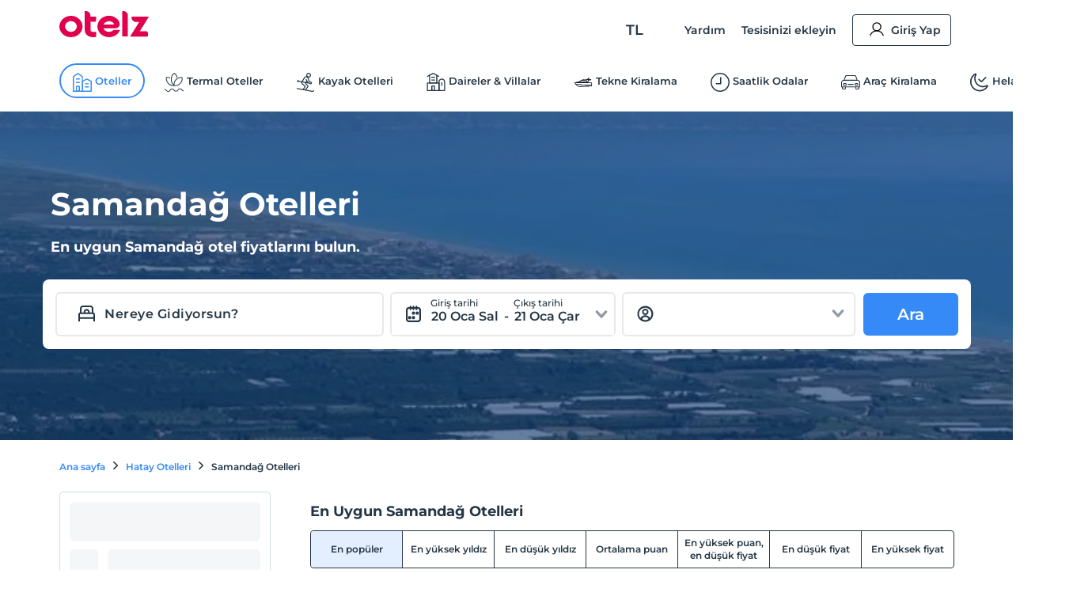

--- FILE ---
content_type: application/javascript; charset=utf-8
request_url: https://edge-cdn.otelz.com/app/44597/_next/static/chunks/pages/_viewport/common/desktop/%5B...common%5D-6082d8fc69d440d6.js
body_size: 485
content:
(self.webpackChunk_N_E=self.webpackChunk_N_E||[]).push([[9037],{13979:function(n,t,u){(window.__NEXT_P=window.__NEXT_P||[]).push(["/_viewport/common/desktop/[...common]",function(){return u(82969)}])},49063:function(n,t,u){"use strict";var r=u(41799),o=u(85893);u(67294);t.Z=function(n,t){var u=function(t){return(0,o.jsx)(n,(0,r.Z)({},t))};return u.WrappedComponent=n,u}},82969:function(n,t,u){"use strict";u.r(t),u.d(t,{__N_SSG:function(){return _}});var r=u(49063),o=u(49778),e=u(41397),_=!0;t.default=(0,r.Z)(e.Z,o.Yi.DESKTOP)}},function(n){n.O(0,[696,9255,9705,12,751,1737,1397,9774,2888,179],(function(){return t=13979,n(n.s=t);var t}));var t=n.O();_N_E=t}]);

--- FILE ---
content_type: application/javascript; charset=utf-8
request_url: https://edge-cdn.otelz.com/app/44597/_next/static/chunks/3807-cb25078f04a520bb.js
body_size: 6103
content:
(self.webpackChunk_N_E=self.webpackChunk_N_E||[]).push([[3807,9255,4936],{74969:function(e,t,n){"use strict";n.d(t,{Z:function(){return p}});var i=n(19013),o=n(84129),s=n(13882);function r(e,t){(0,s.Z)(2,arguments);var n=(0,i.default)(e),o=(0,i.default)(t),r=n.getTime()-o.getTime();return r<0?-1:r>0?1:r}var a=n(83894),u=n(4135);function h(e){(0,s.Z)(1,arguments);var t=(0,i.default)(e);return(0,a.default)(t).getTime()===(0,u.default)(t).getTime()}function p(e,t){(0,s.Z)(2,arguments);var n,a=(0,i.default)(e),u=(0,i.default)(t),p=r(a,u),l=Math.abs((0,o.default)(a,u));if(l<1)n=0;else{1===a.getMonth()&&a.getDate()>27&&a.setDate(30),a.setMonth(a.getMonth()-p*l);var c=r(a,u)===-p;h((0,i.default)(e))&&1===l&&1===r(e,u)&&(c=!1),n=p*(l-Number(c))}return 0===n?0:n}},69884:function(e,t,n){"use strict";n.d(t,{Z:function(){return c}});var i={lessThanXSeconds:{one:"\u0623\u0642\u0644 \u0645\u0646 \u062b\u0627\u0646\u064a\u0629 \u0648\u0627\u062d\u062f\u0629",two:"\u0623\u0642\u0644 \u0645\u0646 \u062b\u0627\u0646\u062a\u064a\u0646",threeToTen:"\u0623\u0642\u0644 \u0645\u0646 {{count}} \u062b\u0648\u0627\u0646\u064a",other:"\u0623\u0642\u0644 \u0645\u0646 {{count}} \u062b\u0627\u0646\u064a\u0629"},xSeconds:{one:"\u062b\u0627\u0646\u064a\u0629 \u0648\u0627\u062d\u062f\u0629",two:"\u062b\u0627\u0646\u062a\u064a\u0646",threeToTen:"{{count}} \u062b\u0648\u0627\u0646\u064a",other:"{{count}} \u062b\u0627\u0646\u064a\u0629"},halfAMinute:"\u0646\u0635\u0641 \u062f\u0642\u064a\u0642\u0629",lessThanXMinutes:{one:"\u0623\u0642\u0644 \u0645\u0646 \u062f\u0642\u064a\u0642\u0629",two:"\u0623\u0642\u0644 \u0645\u0646 \u062f\u0642\u064a\u0642\u062a\u064a\u0646",threeToTen:"\u0623\u0642\u0644 \u0645\u0646 {{count}} \u062f\u0642\u0627\u0626\u0642",other:"\u0623\u0642\u0644 \u0645\u0646 {{count}} \u062f\u0642\u064a\u0642\u0629"},xMinutes:{one:"\u062f\u0642\u064a\u0642\u0629 \u0648\u0627\u062d\u062f\u0629",two:"\u062f\u0642\u064a\u0642\u062a\u064a\u0646",threeToTen:"{{count}} \u062f\u0642\u0627\u0626\u0642",other:"{{count}} \u062f\u0642\u064a\u0642\u0629"},aboutXHours:{one:"\u0633\u0627\u0639\u0629 \u0648\u0627\u062d\u062f\u0629 \u062a\u0642\u0631\u064a\u0628\u0627\u064b",two:"\u0633\u0627\u0639\u062a\u064a\u0646 \u062a\u0642\u0631\u064a\u0628\u0627\u064b",threeToTen:"{{count}} \u0633\u0627\u0639\u0627\u062a \u062a\u0642\u0631\u064a\u0628\u0627\u064b",other:"{{count}} \u0633\u0627\u0639\u0629 \u062a\u0642\u0631\u064a\u0628\u0627\u064b"},xHours:{one:"\u0633\u0627\u0639\u0629 \u0648\u0627\u062d\u062f\u0629",two:"\u0633\u0627\u0639\u062a\u064a\u0646",threeToTen:"{{count}} \u0633\u0627\u0639\u0627\u062a",other:"{{count}} \u0633\u0627\u0639\u0629"},xDays:{one:"\u064a\u0648\u0645 \u0648\u0627\u062d\u062f",two:"\u064a\u0648\u0645\u064a\u0646",threeToTen:"{{count}} \u0623\u064a\u0627\u0645",other:"{{count}} \u064a\u0648\u0645"},aboutXWeeks:{one:"\u0623\u0633\u0628\u0648\u0639 \u0648\u0627\u062d\u062f \u062a\u0642\u0631\u064a\u0628\u0627\u064b",two:"\u0623\u0633\u0628\u0648\u0639\u064a\u0646 \u062a\u0642\u0631\u064a\u0628\u0627\u064b",threeToTen:"{{count}} \u0623\u0633\u0627\u0628\u064a\u0639 \u062a\u0642\u0631\u064a\u0628\u0627\u064b",other:"{{count}} \u0623\u0633\u0628\u0648\u0639 \u062a\u0642\u0631\u064a\u0628\u0627\u064b"},xWeeks:{one:"\u0623\u0633\u0628\u0648\u0639 \u0648\u0627\u062d\u062f",two:"\u0623\u0633\u0628\u0648\u0639\u064a\u0646",threeToTen:"{{count}} \u0623\u0633\u0627\u0628\u064a\u0639",other:"{{count}} \u0623\u0633\u0628\u0648\u0639"},aboutXMonths:{one:"\u0634\u0647\u0631 \u0648\u0627\u062d\u062f \u062a\u0642\u0631\u064a\u0628\u0627\u064b",two:"\u0634\u0647\u0631\u064a\u0646 \u062a\u0642\u0631\u064a\u0628\u0627\u064b",threeToTen:"{{count}} \u0623\u0634\u0647\u0631 \u062a\u0642\u0631\u064a\u0628\u0627\u064b",other:"{{count}} \u0634\u0647\u0631 \u062a\u0642\u0631\u064a\u0628\u0627\u064b"},xMonths:{one:"\u0634\u0647\u0631 \u0648\u0627\u062d\u062f",two:"\u0634\u0647\u0631\u064a\u0646",threeToTen:"{{count}} \u0623\u0634\u0647\u0631",other:"{{count}} \u0634\u0647\u0631"},aboutXYears:{one:"\u0639\u0627\u0645 \u0648\u0627\u062d\u062f \u062a\u0642\u0631\u064a\u0628\u0627\u064b",two:"\u0639\u0627\u0645\u064a\u0646 \u062a\u0642\u0631\u064a\u0628\u0627\u064b",threeToTen:"{{count}} \u0623\u0639\u0648\u0627\u0645 \u062a\u0642\u0631\u064a\u0628\u0627\u064b",other:"{{count}} \u0639\u0627\u0645 \u062a\u0642\u0631\u064a\u0628\u0627\u064b"},xYears:{one:"\u0639\u0627\u0645 \u0648\u0627\u062d\u062f",two:"\u0639\u0627\u0645\u064a\u0646",threeToTen:"{{count}} \u0623\u0639\u0648\u0627\u0645",other:"{{count}} \u0639\u0627\u0645"},overXYears:{one:"\u0623\u0643\u062b\u0631 \u0645\u0646 \u0639\u0627\u0645",two:"\u0623\u0643\u062b\u0631 \u0645\u0646 \u0639\u0627\u0645\u064a\u0646",threeToTen:"\u0623\u0643\u062b\u0631 \u0645\u0646 {{count}} \u0623\u0639\u0648\u0627\u0645",other:"\u0623\u0643\u062b\u0631 \u0645\u0646 {{count}} \u0639\u0627\u0645"},almostXYears:{one:"\u0639\u0627\u0645 \u0648\u0627\u062d\u062f \u062a\u0642\u0631\u064a\u0628\u0627\u064b",two:"\u0639\u0627\u0645\u064a\u0646 \u062a\u0642\u0631\u064a\u0628\u0627\u064b",threeToTen:"{{count}} \u0623\u0639\u0648\u0627\u0645 \u062a\u0642\u0631\u064a\u0628\u0627\u064b",other:"{{count}} \u0639\u0627\u0645 \u062a\u0642\u0631\u064a\u0628\u0627\u064b"}},o=function(e,t,n){var o,s=i[e];return o="string"===typeof s?s:1===t?s.one:2===t?s.two:t<=10?s.threeToTen.replace("{{count}}",String(t)):s.other.replace("{{count}}",String(t)),null!==n&&void 0!==n&&n.addSuffix?n.comparison&&n.comparison>0?"\u0641\u064a \u062e\u0644\u0627\u0644 "+o:"\u0645\u0646\u0630 "+o:o},s=n(49526),r={date:(0,s.Z)({formats:{full:"EEEE, MMMM do, y",long:"MMMM do, y",medium:"MMM d, y",short:"MM/dd/yyyy"},defaultWidth:"full"}),time:(0,s.Z)({formats:{full:"h:mm:ss a zzzz",long:"h:mm:ss a z",medium:"h:mm:ss a",short:"h:mm a"},defaultWidth:"full"}),dateTime:(0,s.Z)({formats:{full:"{{date}} '\u0639\u0646\u062f' {{time}}",long:"{{date}} '\u0639\u0646\u062f' {{time}}",medium:"{{date}}, {{time}}",short:"{{date}}, {{time}}"},defaultWidth:"full"})},a={lastWeek:"'\u0623\u062e\u0631' eeee '\u0639\u0646\u062f' p",yesterday:"'\u0623\u0645\u0633 \u0639\u0646\u062f' p",today:"'\u0627\u0644\u064a\u0648\u0645 \u0639\u0646\u062f' p",tomorrow:"'\u063a\u062f\u0627\u064b \u0639\u0646\u062f' p",nextWeek:"eeee '\u0639\u0646\u062f' p",other:"P"},u=function(e,t,n,i){return a[e]},h=n(88486),p={ordinalNumber:function(e){return String(e)},era:(0,h.Z)({values:{narrow:["\u0642","\u0628"],abbreviated:["\u0642.\u0645.","\u0628.\u0645."],wide:["\u0642\u0628\u0644 \u0627\u0644\u0645\u064a\u0644\u0627\u062f","\u0628\u0639\u062f \u0627\u0644\u0645\u064a\u0644\u0627\u062f"]},defaultWidth:"wide"}),quarter:(0,h.Z)({values:{narrow:["1","2","3","4"],abbreviated:["\u06311","\u06312","\u06313","\u06314"],wide:["\u0627\u0644\u0631\u0628\u0639 \u0627\u0644\u0623\u0648\u0644","\u0627\u0644\u0631\u0628\u0639 \u0627\u0644\u062b\u0627\u0646\u064a","\u0627\u0644\u0631\u0628\u0639 \u0627\u0644\u062b\u0627\u0644\u062b","\u0627\u0644\u0631\u0628\u0639 \u0627\u0644\u0631\u0627\u0628\u0639"]},defaultWidth:"wide",argumentCallback:function(e){return e-1}}),month:(0,h.Z)({values:{narrow:["\u064a","\u0641","\u0645","\u0623","\u0645","\u064a","\u064a","\u0623","\u0633","\u0623","\u0646","\u062f"],abbreviated:["\u064a\u0646\u0627","\u0641\u0628\u0631","\u0645\u0627\u0631\u0633","\u0623\u0628\u0631\u064a\u0644","\u0645\u0627\u064a\u0648","\u064a\u0648\u0646\u0640","\u064a\u0648\u0644\u0640","\u0623\u063a\u0633\u0640","\u0633\u0628\u062a\u0640","\u0623\u0643\u062a\u0640","\u0646\u0648\u0641\u0640","\u062f\u064a\u0633\u0640"],wide:["\u064a\u0646\u0627\u064a\u0631","\u0641\u0628\u0631\u0627\u064a\u0631","\u0645\u0627\u0631\u0633","\u0623\u0628\u0631\u064a\u0644","\u0645\u0627\u064a\u0648","\u064a\u0648\u0646\u064a\u0648","\u064a\u0648\u0644\u064a\u0648","\u0623\u063a\u0633\u0637\u0633","\u0633\u0628\u062a\u0645\u0628\u0631","\u0623\u0643\u062a\u0648\u0628\u0631","\u0646\u0648\u0641\u0645\u0628\u0631","\u062f\u064a\u0633\u0645\u0628\u0631"]},defaultWidth:"wide"}),day:(0,h.Z)({values:{narrow:["\u062d","\u0646","\u062b","\u0631","\u062e","\u062c","\u0633"],short:["\u0623\u062d\u062f","\u0627\u062b\u0646\u064a\u0646","\u062b\u0644\u0627\u062b\u0627\u0621","\u0623\u0631\u0628\u0639\u0627\u0621","\u062e\u0645\u064a\u0633","\u062c\u0645\u0639\u0629","\u0633\u0628\u062a"],abbreviated:["\u0623\u062d\u062f","\u0627\u062b\u0646\u0640","\u062b\u0644\u0627","\u0623\u0631\u0628\u0640","\u062e\u0645\u064a\u0640","\u062c\u0645\u0639\u0629","\u0633\u0628\u062a"],wide:["\u0627\u0644\u0623\u062d\u062f","\u0627\u0644\u0627\u062b\u0646\u064a\u0646","\u0627\u0644\u062b\u0644\u0627\u062b\u0627\u0621","\u0627\u0644\u0623\u0631\u0628\u0639\u0627\u0621","\u0627\u0644\u062e\u0645\u064a\u0633","\u0627\u0644\u062c\u0645\u0639\u0629","\u0627\u0644\u0633\u0628\u062a"]},defaultWidth:"wide"}),dayPeriod:(0,h.Z)({values:{narrow:{am:"\u0635",pm:"\u0645",midnight:"\u0646",noon:"\u0638",morning:"\u0635\u0628\u0627\u062d\u0627\u064b",afternoon:"\u0628\u0639\u062f \u0627\u0644\u0638\u0647\u0631",evening:"\u0645\u0633\u0627\u0621\u0627\u064b",night:"\u0644\u064a\u0644\u0627\u064b"},abbreviated:{am:"\u0635",pm:"\u0645",midnight:"\u0646\u0635\u0641 \u0627\u0644\u0644\u064a\u0644",noon:"\u0638\u0647\u0631",morning:"\u0635\u0628\u0627\u062d\u0627\u064b",afternoon:"\u0628\u0639\u062f \u0627\u0644\u0638\u0647\u0631",evening:"\u0645\u0633\u0627\u0621\u0627\u064b",night:"\u0644\u064a\u0644\u0627\u064b"},wide:{am:"\u0635",pm:"\u0645",midnight:"\u0646\u0635\u0641 \u0627\u0644\u0644\u064a\u0644",noon:"\u0638\u0647\u0631",morning:"\u0635\u0628\u0627\u062d\u0627\u064b",afternoon:"\u0628\u0639\u062f \u0627\u0644\u0638\u0647\u0631",evening:"\u0645\u0633\u0627\u0621\u0627\u064b",night:"\u0644\u064a\u0644\u0627\u064b"}},defaultWidth:"wide",formattingValues:{narrow:{am:"\u0635",pm:"\u0645",midnight:"\u0646",noon:"\u0638",morning:"\u0641\u064a \u0627\u0644\u0635\u0628\u0627\u062d",afternoon:"\u0628\u0639\u062f \u0627\u0644\u0638\u0640\u0647\u0631",evening:"\u0641\u064a \u0627\u0644\u0645\u0633\u0627\u0621",night:"\u0641\u064a \u0627\u0644\u0644\u064a\u0644"},abbreviated:{am:"\u0635",pm:"\u0645",midnight:"\u0646\u0635\u0641 \u0627\u0644\u0644\u064a\u0644",noon:"\u0638\u0647\u0631",morning:"\u0641\u064a \u0627\u0644\u0635\u0628\u0627\u062d",afternoon:"\u0628\u0639\u062f \u0627\u0644\u0638\u0647\u0631",evening:"\u0641\u064a \u0627\u0644\u0645\u0633\u0627\u0621",night:"\u0641\u064a \u0627\u0644\u0644\u064a\u0644"},wide:{am:"\u0635",pm:"\u0645",midnight:"\u0646\u0635\u0641 \u0627\u0644\u0644\u064a\u0644",noon:"\u0638\u0647\u0631",morning:"\u0635\u0628\u0627\u062d\u0627\u064b",afternoon:"\u0628\u0639\u062f \u0627\u0644\u0638\u0640\u0647\u0631",evening:"\u0641\u064a \u0627\u0644\u0645\u0633\u0627\u0621",night:"\u0641\u064a \u0627\u0644\u0644\u064a\u0644"}},defaultFormattingWidth:"wide"})},l=n(76723),c={code:"ar-SA",formatDistance:o,formatLong:r,formatRelative:u,localize:p,match:{ordinalNumber:(0,n(60974).Z)({matchPattern:/^(\d+)(th|st|nd|rd)?/i,parsePattern:/\d+/i,valueCallback:function(e){return parseInt(e,10)}}),era:(0,l.Z)({matchPatterns:{narrow:/^(\u0642|\u0628)/i,abbreviated:/^(\u0642\.?\s?\u0645\.?|\u0642\.?\s?\u0645\.?\s?|a\.?\s?d\.?|c\.?\s?)/i,wide:/^(\u0642\u0628\u0644 \u0627\u0644\u0645\u064a\u0644\u0627\u062f|\u0642\u0628\u0644 \u0627\u0644\u0645\u064a\u0644\u0627\u062f|\u0628\u0639\u062f \u0627\u0644\u0645\u064a\u0644\u0627\u062f|\u0628\u0639\u062f \u0627\u0644\u0645\u064a\u0644\u0627\u062f)/i},defaultMatchWidth:"wide",parsePatterns:{any:[/^\u0642\u0628\u0644/i,/^\u0628\u0639\u062f/i]},defaultParseWidth:"any"}),quarter:(0,l.Z)({matchPatterns:{narrow:/^[1234]/i,abbreviated:/^\u0631[1234]/i,wide:/^\u0627\u0644\u0631\u0628\u0639 [1234]/i},defaultMatchWidth:"wide",parsePatterns:{any:[/1/i,/2/i,/3/i,/4/i]},defaultParseWidth:"any",valueCallback:function(e){return e+1}}),month:(0,l.Z)({matchPatterns:{narrow:/^[\u064a\u0641\u0645\u0623\u0645\u0633\u0646\u062f]/i,abbreviated:/^(\u064a\u0646|\u0641|\u0645\u0627\u0631|\u0623\u0628|\u0645\u0627\u064a|\u064a\u0648\u0646|\u064a\u0648\u0644|\u0623\u063a|\u0633|\u0623\u0643|\u0646|\u062f)/i,wide:/^(\u064a\u0646|\u0641|\u0645\u0627\u0631|\u0623\u0628|\u0645\u0627\u064a|\u064a\u0648\u0646|\u064a\u0648\u0644|\u0623\u063a|\u0633|\u0623\u0643|\u0646|\u062f)/i},defaultMatchWidth:"wide",parsePatterns:{narrow:[/^\u064a/i,/^\u0641/i,/^\u0645/i,/^\u0623/i,/^\u0645/i,/^\u064a/i,/^\u064a/i,/^\u0623/i,/^\u0633/i,/^\u0623/i,/^\u0646/i,/^\u062f/i],any:[/^\u064a\u0646/i,/^\u0641/i,/^\u0645\u0627\u0631/i,/^\u0623\u0628/i,/^\u0645\u0627\u064a/i,/^\u064a\u0648\u0646/i,/^\u064a\u0648\u0644/i,/^\u0623\u063a/i,/^\u0633/i,/^\u0623\u0643/i,/^\u0646/i,/^\u062f/i]},defaultParseWidth:"any"}),day:(0,l.Z)({matchPatterns:{narrow:/^[\u062d\u0646\u062b\u0631\u062e\u062c\u0633]/i,short:/^(\u0623\u062d\u062f|\u0627\u062b\u0646\u064a\u0646|\u062b\u0644\u0627\u062b\u0627\u0621|\u0623\u0631\u0628\u0639\u0627\u0621|\u062e\u0645\u064a\u0633|\u062c\u0645\u0639\u0629|\u0633\u0628\u062a)/i,abbreviated:/^(\u0623\u062d\u062f|\u0627\u062b\u0646|\u062b\u0644\u0627|\u0623\u0631\u0628|\u062e\u0645\u064a|\u062c\u0645\u0639\u0629|\u0633\u0628\u062a)/i,wide:/^(\u0627\u0644\u0623\u062d\u062f|\u0627\u0644\u0627\u062b\u0646\u064a\u0646|\u0627\u0644\u062b\u0644\u0627\u062b\u0627\u0621|\u0627\u0644\u0623\u0631\u0628\u0639\u0627\u0621|\u0627\u0644\u062e\u0645\u064a\u0633|\u0627\u0644\u062c\u0645\u0639\u0629|\u0627\u0644\u0633\u0628\u062a)/i},defaultMatchWidth:"wide",parsePatterns:{narrow:[/^\u062d/i,/^\u0646/i,/^\u062b/i,/^\u0631/i,/^\u062e/i,/^\u062c/i,/^\u0633/i],wide:[/^\u0627\u0644\u0623\u062d\u062f/i,/^\u0627\u0644\u0627\u062b\u0646\u064a\u0646/i,/^\u0627\u0644\u062b\u0644\u0627\u062b\u0627\u0621/i,/^\u0627\u0644\u0623\u0631\u0628\u0639\u0627\u0621/i,/^\u0627\u0644\u062e\u0645\u064a\u0633/i,/^\u0627\u0644\u062c\u0645\u0639\u0629/i,/^\u0627\u0644\u0633\u0628\u062a/i],any:[/^\u0623\u062d/i,/^\u0627\u062b/i,/^\u062b/i,/^\u0623\u0631/i,/^\u062e/i,/^\u062c/i,/^\u0633/i]},defaultParseWidth:"any"}),dayPeriod:(0,l.Z)({matchPatterns:{narrow:/^(a|p|mi|n|(in the|at) (morning|afternoon|evening|night))/i,any:/^([ap]\.?\s?m\.?|midnight|noon|(in the|at) (morning|afternoon|evening|night))/i},defaultMatchWidth:"any",parsePatterns:{any:{am:/^a/i,pm:/^p/i,midnight:/^mi/i,noon:/^no/i,morning:/morning/i,afternoon:/afternoon/i,evening:/evening/i,night:/night/i}},defaultParseWidth:"any"})},options:{weekStartsOn:0,firstWeekContainsDate:1}}},18698:function(){},47729:function(e,t,n){"use strict";n.d(t,{Z:function(){return c}});var i=n(89611);var o=n(67294);function s(e){return e&&e.stopPropagation&&e.stopPropagation(),e&&e.preventDefault&&e.preventDefault(),!1}function r(e){return null==e?[]:Array.isArray(e)?e.slice():[e]}function a(e){return null!==e&&1===e.length?e[0]:e.slice()}function u(e){Object.keys(e).forEach((t=>{"undefined"!=typeof document&&document.addEventListener(t,e[t],!1)}))}function h(e,t){return p(function(e,t){let n=e;return n<=t.min&&(n=t.min),n>=t.max&&(n=t.max),n}(e,t),t)}function p(e,t){const n=(e-t.min)%t.step;let i=e-n;return 2*Math.abs(n)>=t.step&&(i+=n>0?t.step:-t.step),parseFloat(i.toFixed(5))}let l=function(e){function t(t){var n;(n=e.call(this,t)||this).onKeyUp=()=>{n.onEnd()},n.onMouseUp=()=>{n.onEnd(n.getMouseEventMap())},n.onTouchEnd=e=>{e.preventDefault(),n.onEnd(n.getTouchEventMap())},n.onBlur=()=>{n.setState({index:-1},n.onEnd(n.getKeyDownEventMap()))},n.onMouseMove=e=>{n.setState({pending:!0});const t=n.getMousePosition(e),i=n.getDiffPosition(t[0]),o=n.getValueFromPosition(i);n.move(o)},n.onTouchMove=e=>{if(e.touches.length>1)return;n.setState({pending:!0});const t=n.getTouchPosition(e);if(void 0===n.isScrolling){const e=t[0]-n.startPosition[0],i=t[1]-n.startPosition[1];n.isScrolling=Math.abs(i)>Math.abs(e)}if(n.isScrolling)return void n.setState({index:-1});const i=n.getDiffPosition(t[0]),o=n.getValueFromPosition(i);n.move(o)},n.onKeyDown=e=>{if(!(e.ctrlKey||e.shiftKey||e.altKey||e.metaKey))switch(n.setState({pending:!0}),e.key){case"ArrowLeft":case"ArrowDown":case"Left":case"Down":e.preventDefault(),n.moveDownByStep();break;case"ArrowRight":case"ArrowUp":case"Right":case"Up":e.preventDefault(),n.moveUpByStep();break;case"Home":e.preventDefault(),n.move(n.props.min);break;case"End":e.preventDefault(),n.move(n.props.max);break;case"PageDown":e.preventDefault(),n.moveDownByStep(n.props.pageFn(n.props.step));break;case"PageUp":e.preventDefault(),n.moveUpByStep(n.props.pageFn(n.props.step))}},n.onSliderMouseDown=e=>{if(!n.props.disabled&&2!==e.button){if(n.setState({pending:!0}),!n.props.snapDragDisabled){const t=n.getMousePosition(e);n.forceValueFromPosition(t[0],(e=>{n.start(e,t[0]),u(n.getMouseEventMap())}))}s(e)}},n.onSliderClick=e=>{if(!n.props.disabled&&n.props.onSliderClick&&!n.hasMoved){const t=n.getMousePosition(e),i=h(n.calcValue(n.calcOffsetFromPosition(t[0])),n.props);n.props.onSliderClick(i)}},n.createOnKeyDown=e=>t=>{n.props.disabled||(n.start(e),u(n.getKeyDownEventMap()),s(t))},n.createOnMouseDown=e=>t=>{if(n.props.disabled||2===t.button)return;n.setState({pending:!0});const i=n.getMousePosition(t);n.start(e,i[0]),u(n.getMouseEventMap()),s(t)},n.createOnTouchStart=e=>t=>{if(n.props.disabled||t.touches.length>1)return;n.setState({pending:!0});const i=n.getTouchPosition(t);n.startPosition=i,n.isScrolling=void 0,n.start(e,i[0]),u(n.getTouchEventMap()),function(e){e.stopPropagation&&e.stopPropagation()}(t)},n.handleResize=()=>{const e=window.setTimeout((()=>{n.pendingResizeTimeouts.shift(),n.resize()}),0);n.pendingResizeTimeouts.push(e)},n.renderThumb=(e,t)=>{const i=n.props.thumbClassName+" "+n.props.thumbClassName+"-"+t+" "+(n.state.index===t?n.props.thumbActiveClassName:""),o={ref:e=>{n["thumb"+t]=e},key:n.props.thumbClassName+"-"+t,className:i,style:e,onMouseDown:n.createOnMouseDown(t),onTouchStart:n.createOnTouchStart(t),onFocus:n.createOnKeyDown(t),tabIndex:0,role:"slider","aria-orientation":n.props.orientation,"aria-valuenow":n.state.value[t],"aria-valuemin":n.props.min,"aria-valuemax":n.props.max,"aria-label":Array.isArray(n.props.ariaLabel)?n.props.ariaLabel[t]:n.props.ariaLabel,"aria-labelledby":Array.isArray(n.props.ariaLabelledby)?n.props.ariaLabelledby[t]:n.props.ariaLabelledby,"aria-disabled":n.props.disabled},s={index:t,value:a(n.state.value),valueNow:n.state.value[t]};return n.props.ariaValuetext&&(o["aria-valuetext"]="string"==typeof n.props.ariaValuetext?n.props.ariaValuetext:n.props.ariaValuetext(s)),n.props.renderThumb(o,s)},n.renderTrack=(e,t,i)=>{const o={key:n.props.trackClassName+"-"+e,className:n.props.trackClassName+" "+n.props.trackClassName+"-"+e,style:n.buildTrackStyle(t,n.state.upperBound-i)},s={index:e,value:a(n.state.value)};return n.props.renderTrack(o,s)};let i=r(t.value);i.length||(i=r(t.defaultValue)),n.pendingResizeTimeouts=[];const p=[];for(let e=0;e<i.length;e+=1)i[e]=h(i[e],t),p.push(e);return n.resizeObserver=null,n.resizeElementRef=o.createRef(),n.state={index:-1,upperBound:0,sliderLength:0,value:i,zIndices:p},n}var n,l;l=e,(n=t).prototype=Object.create(l.prototype),n.prototype.constructor=n,(0,i.Z)(n,l);var c=t.prototype;return c.componentDidMount=function(){"undefined"!=typeof window&&(this.resizeObserver=new ResizeObserver(this.handleResize),this.resizeObserver.observe(this.resizeElementRef.current),this.resize())},t.getDerivedStateFromProps=function(e,t){const n=r(e.value);return n.length?t.pending?null:{value:n.map((t=>h(t,e)))}:null},c.componentDidUpdate=function(){0===this.state.upperBound&&this.resize()},c.componentWillUnmount=function(){this.clearPendingResizeTimeouts(),this.resizeObserver&&this.resizeObserver.disconnect()},c.onEnd=function(e){e&&function(e){Object.keys(e).forEach((t=>{"undefined"!=typeof document&&document.removeEventListener(t,e[t],!1)}))}(e),this.hasMoved&&this.fireChangeEvent("onAfterChange"),this.setState({pending:!1}),this.hasMoved=!1},c.getValue=function(){return a(this.state.value)},c.getClosestIndex=function(e){let t=Number.MAX_VALUE,n=-1;const{value:i}=this.state,o=i.length;for(let s=0;s<o;s+=1){const o=this.calcOffset(i[s]),r=Math.abs(e-o);r<t&&(t=r,n=s)}return n},c.getMousePosition=function(e){return[e["page"+this.axisKey()],e["page"+this.orthogonalAxisKey()]]},c.getTouchPosition=function(e){const t=e.touches[0];return[t["page"+this.axisKey()],t["page"+this.orthogonalAxisKey()]]},c.getKeyDownEventMap=function(){return{keydown:this.onKeyDown,keyup:this.onKeyUp,focusout:this.onBlur}},c.getMouseEventMap=function(){return{mousemove:this.onMouseMove,mouseup:this.onMouseUp}},c.getTouchEventMap=function(){return{touchmove:this.onTouchMove,touchend:this.onTouchEnd}},c.getValueFromPosition=function(e){const t=e/(this.state.sliderLength-this.state.thumbSize)*(this.props.max-this.props.min);return h(this.state.startValue+t,this.props)},c.getDiffPosition=function(e){let t=e-this.state.startPosition;return this.props.invert&&(t*=-1),t},c.resize=function(){const{slider:e,thumb0:t}=this;if(!e||!t)return;const n=this.sizeKey(),i=e.getBoundingClientRect(),o=e[n],s=i[this.posMaxKey()],r=i[this.posMinKey()],a=t.getBoundingClientRect()[n.replace("client","").toLowerCase()],u=o-a,h=Math.abs(s-r);this.state.upperBound===u&&this.state.sliderLength===h&&this.state.thumbSize===a||this.setState({upperBound:u,sliderLength:h,thumbSize:a})},c.calcOffset=function(e){const t=this.props.max-this.props.min;return 0===t?0:(e-this.props.min)/t*this.state.upperBound},c.calcValue=function(e){return e/this.state.upperBound*(this.props.max-this.props.min)+this.props.min},c.calcOffsetFromPosition=function(e){const{slider:t}=this,n=t.getBoundingClientRect(),i=n[this.posMaxKey()],o=n[this.posMinKey()];let s=e-(window["page"+this.axisKey()+"Offset"]+(this.props.invert?i:o));return this.props.invert&&(s=this.state.sliderLength-s),s-=this.state.thumbSize/2,s},c.forceValueFromPosition=function(e,t){const n=this.calcOffsetFromPosition(e),i=this.getClosestIndex(n),o=h(this.calcValue(n),this.props),s=this.state.value.slice();s[i]=o;for(let r=0;r<s.length-1;r+=1)if(s[r+1]-s[r]<this.props.minDistance)return;this.fireChangeEvent("onBeforeChange"),this.hasMoved=!0,this.setState({value:s},(()=>{t(i),this.fireChangeEvent("onChange")}))},c.clearPendingResizeTimeouts=function(){do{const e=this.pendingResizeTimeouts.shift();clearTimeout(e)}while(this.pendingResizeTimeouts.length)},c.start=function(e,t){const n=this["thumb"+e];n&&n.focus();const{zIndices:i}=this.state;i.splice(i.indexOf(e),1),i.push(e),this.setState((n=>({startValue:n.value[e],startPosition:void 0!==t?t:n.startPosition,index:e,zIndices:i})))},c.moveUpByStep=function(e){void 0===e&&(e=this.props.step);const t=this.state.value[this.state.index],n=h(this.props.invert&&"horizontal"===this.props.orientation?t-e:t+e,this.props);this.move(Math.min(n,this.props.max))},c.moveDownByStep=function(e){void 0===e&&(e=this.props.step);const t=this.state.value[this.state.index],n=h(this.props.invert&&"horizontal"===this.props.orientation?t+e:t-e,this.props);this.move(Math.max(n,this.props.min))},c.move=function(e){const t=this.state.value.slice(),{index:n}=this.state,{length:i}=t,o=t[n];if(e===o)return;this.hasMoved||this.fireChangeEvent("onBeforeChange"),this.hasMoved=!0;const{pearling:s,max:r,min:a,minDistance:u}=this.props;if(!s){if(n>0){const i=t[n-1];e<i+u&&(e=i+u)}if(n<i-1){const i=t[n+1];e>i-u&&(e=i-u)}}t[n]=e,s&&i>1&&(e>o?(this.pushSucceeding(t,u,n),function(e,t,n,i){for(let o=0;o<e;o+=1){const s=i-o*n;t[e-1-o]>s&&(t[e-1-o]=s)}}(i,t,u,r)):e<o&&(this.pushPreceding(t,u,n),function(e,t,n,i){for(let o=0;o<e;o+=1){const e=i+o*n;t[o]<e&&(t[o]=e)}}(i,t,u,a))),this.setState({value:t},this.fireChangeEvent.bind(this,"onChange"))},c.pushSucceeding=function(e,t,n){let i,o;for(i=n,o=e[i]+t;null!==e[i+1]&&o>e[i+1];i+=1,o=e[i]+t)e[i+1]=p(o,this.props)},c.pushPreceding=function(e,t,n){for(let i=n,o=e[i]-t;null!==e[i-1]&&o<e[i-1];i-=1,o=e[i]-t)e[i-1]=p(o,this.props)},c.axisKey=function(){return"vertical"===this.props.orientation?"Y":"X"},c.orthogonalAxisKey=function(){return"vertical"===this.props.orientation?"X":"Y"},c.posMinKey=function(){return"vertical"===this.props.orientation?this.props.invert?"bottom":"top":this.props.invert?"right":"left"},c.posMaxKey=function(){return"vertical"===this.props.orientation?this.props.invert?"top":"bottom":this.props.invert?"left":"right"},c.sizeKey=function(){return"vertical"===this.props.orientation?"clientHeight":"clientWidth"},c.fireChangeEvent=function(e){this.props[e]&&this.props[e](a(this.state.value),this.state.index)},c.buildThumbStyle=function(e,t){const n={position:"absolute",touchAction:"none",willChange:this.state.index>=0?this.posMinKey():void 0,zIndex:this.state.zIndices.indexOf(t)+1};return n[this.posMinKey()]=e+"px",n},c.buildTrackStyle=function(e,t){const n={position:"absolute",willChange:this.state.index>=0?this.posMinKey()+","+this.posMaxKey():void 0};return n[this.posMinKey()]=e,n[this.posMaxKey()]=t,n},c.buildMarkStyle=function(e){var t;return(t={position:"absolute"})[this.posMinKey()]=e,t},c.renderThumbs=function(e){const{length:t}=e,n=[];for(let o=0;o<t;o+=1)n[o]=this.buildThumbStyle(e[o],o);const i=[];for(let o=0;o<t;o+=1)i[o]=this.renderThumb(n[o],o);return i},c.renderTracks=function(e){const t=[],n=e.length-1;t.push(this.renderTrack(0,0,e[0]));for(let i=0;i<n;i+=1)t.push(this.renderTrack(i+1,e[i],e[i+1]));return t.push(this.renderTrack(n+1,e[n],this.state.upperBound)),t},c.renderMarks=function(){let{marks:e}=this.props;const t=this.props.max-this.props.min+1;return"boolean"==typeof e?e=Array.from({length:t}).map(((e,t)=>t)):"number"==typeof e&&(e=Array.from({length:t}).map(((e,t)=>t)).filter((t=>t%e==0))),e.map(parseFloat).sort(((e,t)=>e-t)).map((e=>{const t=this.calcOffset(e),n={key:e,className:this.props.markClassName,style:this.buildMarkStyle(t)};return this.props.renderMark(n)}))},c.render=function(){const e=[],{value:t}=this.state,n=t.length;for(let o=0;o<n;o+=1)e[o]=this.calcOffset(t[o],o);const i=this.props.withTracks?this.renderTracks(e):null,s=this.renderThumbs(e),r=this.props.marks?this.renderMarks():null;return o.createElement("div",{ref:e=>{this.slider=e,this.resizeElementRef.current=e},style:{position:"relative"},className:this.props.className+(this.props.disabled?" disabled":""),onMouseDown:this.onSliderMouseDown,onClick:this.onSliderClick},i,s,r)},t}(o.Component);l.displayName="ReactSlider",l.defaultProps={min:0,max:100,step:1,pageFn:e=>10*e,minDistance:0,defaultValue:0,orientation:"horizontal",className:"slider",thumbClassName:"thumb",thumbActiveClassName:"active",trackClassName:"track",markClassName:"mark",withTracks:!0,pearling:!1,disabled:!1,snapDragDisabled:!1,invert:!1,marks:[],renderThumb:e=>o.createElement("div",e),renderTrack:e=>o.createElement("div",e),renderMark:e=>o.createElement("span",e)};var c=l}}]);